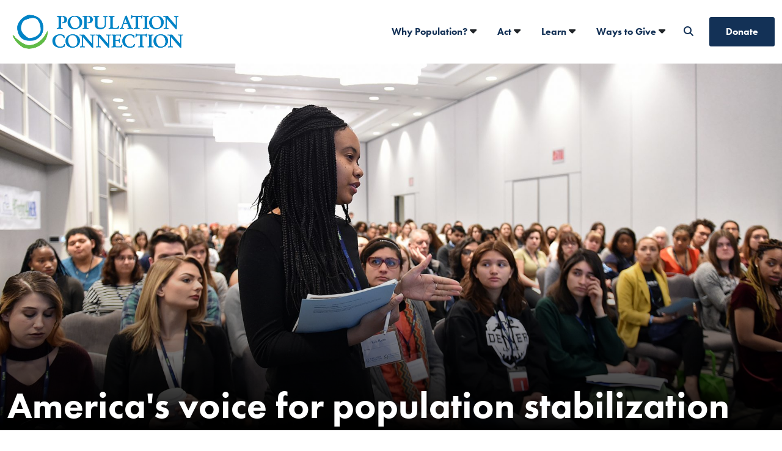

--- FILE ---
content_type: text/html; charset=UTF-8
request_url: https://populationconnection.org/
body_size: 13794
content:
<!doctype html><html lang="en-US"><head><link href="//www.google-analytics.com" rel="dns-prefetch"><meta charset="UTF-8"><meta http-equiv="X-UA-Compatible" content="IE=edge,chrome=1"><meta name="viewport" content="width=device-width, initial-scale=1"><link rel="stylesheet" href="https://use.typekit.net/bfy2ycv.css"><title>Homepage - Population Connection</title><meta name='robots' content='index, follow, max-image-preview:large, max-snippet:-1, max-video-preview:-1' /><style>img:is([sizes="auto" i], [sizes^="auto," i]) { contain-intrinsic-size: 3000px 1500px }</style><meta name="description" content="Population Connection educates and advocates to stabilize world population at a level that can be sustained by Earth’s resources." /><link rel="canonical" href="https://populationconnection.org/" /><meta property="og:locale" content="en_US" /><meta property="og:type" content="website" /><meta property="og:title" content="Homepage - Population Connection" /><meta property="og:description" content="Population Connection educates and advocates to stabilize world population at a level that can be sustained by Earth’s resources." /><meta property="og:url" content="https://populationconnection.org/" /><meta property="og:site_name" content="Population Connection" /><meta property="article:publisher" content="https://www.facebook.com/PopulationConnection" /><meta property="article:modified_time" content="2025-10-14T15:23:24+00:00" /><meta property="og:image" content="https://populationconnection.org/wp-content/uploads/2021/10/PC-1968-Logo_FINAL-01.png" /><meta property="og:image:width" content="1319" /><meta property="og:image:height" content="1287" /><meta property="og:image:type" content="image/png" /><meta name="twitter:card" content="summary_large_image" /> <script type="application/ld+json" class="yoast-schema-graph">{"@context":"https://schema.org","@graph":[{"@type":"WebPage","@id":"https://populationconnection.org/","url":"https://populationconnection.org/","name":"Homepage - Population Connection","isPartOf":{"@id":"https://populationconnection.org/#website"},"about":{"@id":"https://populationconnection.org/#organization"},"primaryImageOfPage":{"@id":"https://populationconnection.org/#primaryimage"},"image":{"@id":"https://populationconnection.org/#primaryimage"},"thumbnailUrl":"https://populationconnection.org/wp-content/uploads/2021/10/PC-1968-Logo_FINAL-01.png","datePublished":"2021-08-23T18:50:16+00:00","dateModified":"2025-10-14T15:23:24+00:00","description":"Population Connection educates and advocates to stabilize world population at a level that can be sustained by Earth’s resources.","breadcrumb":{"@id":"https://populationconnection.org/#breadcrumb"},"inLanguage":"en-US","potentialAction":[{"@type":"ReadAction","target":["https://populationconnection.org/"]}]},{"@type":"ImageObject","inLanguage":"en-US","@id":"https://populationconnection.org/#primaryimage","url":"https://populationconnection.org/wp-content/uploads/2021/10/PC-1968-Logo_FINAL-01.png","contentUrl":"https://populationconnection.org/wp-content/uploads/2021/10/PC-1968-Logo_FINAL-01.png","width":1319,"height":1287},{"@type":"BreadcrumbList","@id":"https://populationconnection.org/#breadcrumb","itemListElement":[{"@type":"ListItem","position":1,"name":"Home"}]},{"@type":"WebSite","@id":"https://populationconnection.org/#website","url":"https://populationconnection.org/","name":"Population Connection","description":"The largest grassroots population organization in the United States.","publisher":{"@id":"https://populationconnection.org/#organization"},"potentialAction":[{"@type":"SearchAction","target":{"@type":"EntryPoint","urlTemplate":"https://populationconnection.org/?s={search_term_string}"},"query-input":{"@type":"PropertyValueSpecification","valueRequired":true,"valueName":"search_term_string"}}],"inLanguage":"en-US"},{"@type":"Organization","@id":"https://populationconnection.org/#organization","name":"Population Connection","url":"https://populationconnection.org/","logo":{"@type":"ImageObject","inLanguage":"en-US","@id":"https://populationconnection.org/#/schema/logo/image/","url":"https://populationconnection.org/wp-content/uploads/2021/11/Population-Connection-580.png","contentUrl":"https://populationconnection.org/wp-content/uploads/2021/11/Population-Connection-580.png","width":580,"height":145,"caption":"Population Connection"},"image":{"@id":"https://populationconnection.org/#/schema/logo/image/"},"sameAs":["https://www.facebook.com/PopulationConnection","https://www.linkedin.com/company/population-connection","https://bsky.app/profile/popconnect.bsky.social"]}]}</script> <link rel='dns-prefetch' href='//kit.fontawesome.com' /><link rel='dns-prefetch' href='//a.omappapi.com' /> <script defer src="[data-uri]"></script> <style id='wp-emoji-styles-inline-css' type='text/css'>img.wp-smiley, img.emoji {
		display: inline !important;
		border: none !important;
		box-shadow: none !important;
		height: 1em !important;
		width: 1em !important;
		margin: 0 0.07em !important;
		vertical-align: -0.1em !important;
		background: none !important;
		padding: 0 !important;
	}</style><link rel='stylesheet' id='wp-block-library-css' href='https://populationconnection.org/wp-includes/css/dist/block-library/style.min.css?ver=6.8.3' type='text/css' media='all' /><style id='classic-theme-styles-inline-css' type='text/css'>/*! This file is auto-generated */
.wp-block-button__link{color:#fff;background-color:#32373c;border-radius:9999px;box-shadow:none;text-decoration:none;padding:calc(.667em + 2px) calc(1.333em + 2px);font-size:1.125em}.wp-block-file__button{background:#32373c;color:#fff;text-decoration:none}</style><style id='global-styles-inline-css' type='text/css'>:root{--wp--preset--aspect-ratio--square: 1;--wp--preset--aspect-ratio--4-3: 4/3;--wp--preset--aspect-ratio--3-4: 3/4;--wp--preset--aspect-ratio--3-2: 3/2;--wp--preset--aspect-ratio--2-3: 2/3;--wp--preset--aspect-ratio--16-9: 16/9;--wp--preset--aspect-ratio--9-16: 9/16;--wp--preset--color--black: #000000;--wp--preset--color--cyan-bluish-gray: #abb8c3;--wp--preset--color--white: #ffffff;--wp--preset--color--pale-pink: #f78da7;--wp--preset--color--vivid-red: #cf2e2e;--wp--preset--color--luminous-vivid-orange: #ff6900;--wp--preset--color--luminous-vivid-amber: #fcb900;--wp--preset--color--light-green-cyan: #7bdcb5;--wp--preset--color--vivid-green-cyan: #00d084;--wp--preset--color--pale-cyan-blue: #8ed1fc;--wp--preset--color--vivid-cyan-blue: #0693e3;--wp--preset--color--vivid-purple: #9b51e0;--wp--preset--gradient--vivid-cyan-blue-to-vivid-purple: linear-gradient(135deg,rgba(6,147,227,1) 0%,rgb(155,81,224) 100%);--wp--preset--gradient--light-green-cyan-to-vivid-green-cyan: linear-gradient(135deg,rgb(122,220,180) 0%,rgb(0,208,130) 100%);--wp--preset--gradient--luminous-vivid-amber-to-luminous-vivid-orange: linear-gradient(135deg,rgba(252,185,0,1) 0%,rgba(255,105,0,1) 100%);--wp--preset--gradient--luminous-vivid-orange-to-vivid-red: linear-gradient(135deg,rgba(255,105,0,1) 0%,rgb(207,46,46) 100%);--wp--preset--gradient--very-light-gray-to-cyan-bluish-gray: linear-gradient(135deg,rgb(238,238,238) 0%,rgb(169,184,195) 100%);--wp--preset--gradient--cool-to-warm-spectrum: linear-gradient(135deg,rgb(74,234,220) 0%,rgb(151,120,209) 20%,rgb(207,42,186) 40%,rgb(238,44,130) 60%,rgb(251,105,98) 80%,rgb(254,248,76) 100%);--wp--preset--gradient--blush-light-purple: linear-gradient(135deg,rgb(255,206,236) 0%,rgb(152,150,240) 100%);--wp--preset--gradient--blush-bordeaux: linear-gradient(135deg,rgb(254,205,165) 0%,rgb(254,45,45) 50%,rgb(107,0,62) 100%);--wp--preset--gradient--luminous-dusk: linear-gradient(135deg,rgb(255,203,112) 0%,rgb(199,81,192) 50%,rgb(65,88,208) 100%);--wp--preset--gradient--pale-ocean: linear-gradient(135deg,rgb(255,245,203) 0%,rgb(182,227,212) 50%,rgb(51,167,181) 100%);--wp--preset--gradient--electric-grass: linear-gradient(135deg,rgb(202,248,128) 0%,rgb(113,206,126) 100%);--wp--preset--gradient--midnight: linear-gradient(135deg,rgb(2,3,129) 0%,rgb(40,116,252) 100%);--wp--preset--font-size--small: 13px;--wp--preset--font-size--medium: 20px;--wp--preset--font-size--large: 36px;--wp--preset--font-size--x-large: 42px;--wp--preset--spacing--20: 0.44rem;--wp--preset--spacing--30: 0.67rem;--wp--preset--spacing--40: 1rem;--wp--preset--spacing--50: 1.5rem;--wp--preset--spacing--60: 2.25rem;--wp--preset--spacing--70: 3.38rem;--wp--preset--spacing--80: 5.06rem;--wp--preset--shadow--natural: 6px 6px 9px rgba(0, 0, 0, 0.2);--wp--preset--shadow--deep: 12px 12px 50px rgba(0, 0, 0, 0.4);--wp--preset--shadow--sharp: 6px 6px 0px rgba(0, 0, 0, 0.2);--wp--preset--shadow--outlined: 6px 6px 0px -3px rgba(255, 255, 255, 1), 6px 6px rgba(0, 0, 0, 1);--wp--preset--shadow--crisp: 6px 6px 0px rgba(0, 0, 0, 1);}:where(.is-layout-flex){gap: 0.5em;}:where(.is-layout-grid){gap: 0.5em;}body .is-layout-flex{display: flex;}.is-layout-flex{flex-wrap: wrap;align-items: center;}.is-layout-flex > :is(*, div){margin: 0;}body .is-layout-grid{display: grid;}.is-layout-grid > :is(*, div){margin: 0;}:where(.wp-block-columns.is-layout-flex){gap: 2em;}:where(.wp-block-columns.is-layout-grid){gap: 2em;}:where(.wp-block-post-template.is-layout-flex){gap: 1.25em;}:where(.wp-block-post-template.is-layout-grid){gap: 1.25em;}.has-black-color{color: var(--wp--preset--color--black) !important;}.has-cyan-bluish-gray-color{color: var(--wp--preset--color--cyan-bluish-gray) !important;}.has-white-color{color: var(--wp--preset--color--white) !important;}.has-pale-pink-color{color: var(--wp--preset--color--pale-pink) !important;}.has-vivid-red-color{color: var(--wp--preset--color--vivid-red) !important;}.has-luminous-vivid-orange-color{color: var(--wp--preset--color--luminous-vivid-orange) !important;}.has-luminous-vivid-amber-color{color: var(--wp--preset--color--luminous-vivid-amber) !important;}.has-light-green-cyan-color{color: var(--wp--preset--color--light-green-cyan) !important;}.has-vivid-green-cyan-color{color: var(--wp--preset--color--vivid-green-cyan) !important;}.has-pale-cyan-blue-color{color: var(--wp--preset--color--pale-cyan-blue) !important;}.has-vivid-cyan-blue-color{color: var(--wp--preset--color--vivid-cyan-blue) !important;}.has-vivid-purple-color{color: var(--wp--preset--color--vivid-purple) !important;}.has-black-background-color{background-color: var(--wp--preset--color--black) !important;}.has-cyan-bluish-gray-background-color{background-color: var(--wp--preset--color--cyan-bluish-gray) !important;}.has-white-background-color{background-color: var(--wp--preset--color--white) !important;}.has-pale-pink-background-color{background-color: var(--wp--preset--color--pale-pink) !important;}.has-vivid-red-background-color{background-color: var(--wp--preset--color--vivid-red) !important;}.has-luminous-vivid-orange-background-color{background-color: var(--wp--preset--color--luminous-vivid-orange) !important;}.has-luminous-vivid-amber-background-color{background-color: var(--wp--preset--color--luminous-vivid-amber) !important;}.has-light-green-cyan-background-color{background-color: var(--wp--preset--color--light-green-cyan) !important;}.has-vivid-green-cyan-background-color{background-color: var(--wp--preset--color--vivid-green-cyan) !important;}.has-pale-cyan-blue-background-color{background-color: var(--wp--preset--color--pale-cyan-blue) !important;}.has-vivid-cyan-blue-background-color{background-color: var(--wp--preset--color--vivid-cyan-blue) !important;}.has-vivid-purple-background-color{background-color: var(--wp--preset--color--vivid-purple) !important;}.has-black-border-color{border-color: var(--wp--preset--color--black) !important;}.has-cyan-bluish-gray-border-color{border-color: var(--wp--preset--color--cyan-bluish-gray) !important;}.has-white-border-color{border-color: var(--wp--preset--color--white) !important;}.has-pale-pink-border-color{border-color: var(--wp--preset--color--pale-pink) !important;}.has-vivid-red-border-color{border-color: var(--wp--preset--color--vivid-red) !important;}.has-luminous-vivid-orange-border-color{border-color: var(--wp--preset--color--luminous-vivid-orange) !important;}.has-luminous-vivid-amber-border-color{border-color: var(--wp--preset--color--luminous-vivid-amber) !important;}.has-light-green-cyan-border-color{border-color: var(--wp--preset--color--light-green-cyan) !important;}.has-vivid-green-cyan-border-color{border-color: var(--wp--preset--color--vivid-green-cyan) !important;}.has-pale-cyan-blue-border-color{border-color: var(--wp--preset--color--pale-cyan-blue) !important;}.has-vivid-cyan-blue-border-color{border-color: var(--wp--preset--color--vivid-cyan-blue) !important;}.has-vivid-purple-border-color{border-color: var(--wp--preset--color--vivid-purple) !important;}.has-vivid-cyan-blue-to-vivid-purple-gradient-background{background: var(--wp--preset--gradient--vivid-cyan-blue-to-vivid-purple) !important;}.has-light-green-cyan-to-vivid-green-cyan-gradient-background{background: var(--wp--preset--gradient--light-green-cyan-to-vivid-green-cyan) !important;}.has-luminous-vivid-amber-to-luminous-vivid-orange-gradient-background{background: var(--wp--preset--gradient--luminous-vivid-amber-to-luminous-vivid-orange) !important;}.has-luminous-vivid-orange-to-vivid-red-gradient-background{background: var(--wp--preset--gradient--luminous-vivid-orange-to-vivid-red) !important;}.has-very-light-gray-to-cyan-bluish-gray-gradient-background{background: var(--wp--preset--gradient--very-light-gray-to-cyan-bluish-gray) !important;}.has-cool-to-warm-spectrum-gradient-background{background: var(--wp--preset--gradient--cool-to-warm-spectrum) !important;}.has-blush-light-purple-gradient-background{background: var(--wp--preset--gradient--blush-light-purple) !important;}.has-blush-bordeaux-gradient-background{background: var(--wp--preset--gradient--blush-bordeaux) !important;}.has-luminous-dusk-gradient-background{background: var(--wp--preset--gradient--luminous-dusk) !important;}.has-pale-ocean-gradient-background{background: var(--wp--preset--gradient--pale-ocean) !important;}.has-electric-grass-gradient-background{background: var(--wp--preset--gradient--electric-grass) !important;}.has-midnight-gradient-background{background: var(--wp--preset--gradient--midnight) !important;}.has-small-font-size{font-size: var(--wp--preset--font-size--small) !important;}.has-medium-font-size{font-size: var(--wp--preset--font-size--medium) !important;}.has-large-font-size{font-size: var(--wp--preset--font-size--large) !important;}.has-x-large-font-size{font-size: var(--wp--preset--font-size--x-large) !important;}
:where(.wp-block-post-template.is-layout-flex){gap: 1.25em;}:where(.wp-block-post-template.is-layout-grid){gap: 1.25em;}
:where(.wp-block-columns.is-layout-flex){gap: 2em;}:where(.wp-block-columns.is-layout-grid){gap: 2em;}
:root :where(.wp-block-pullquote){font-size: 1.5em;line-height: 1.6;}</style><link rel='stylesheet' id='ffp-admin-styles-css' href='https://populationconnection.org/wp-content/themes/popconnect/dist/styles/admin_styles.min.css?ver=6.8.3' type='text/css' media='all' /><link rel='stylesheet' id='theme/styles.min.css-css' href='https://populationconnection.org/wp-content/themes/popconnect/dist/styles/styles.min.css?ver=1746128057' type='text/css' media='all' /> <script defer id="wpgmza_data-js-extra" src="[data-uri]"></script> <script defer type="text/javascript" src="https://populationconnection.org/wp-content/cache/autoptimize/js/autoptimize_single_6a61f77d5e68aa3a8b083285ea4eed11.js?ver=6.8.3" id="wpgmza_data-js"></script> <script defer type="text/javascript" src="https://populationconnection.org/wp-includes/js/jquery/jquery.min.js?ver=3.7.1" id="jquery-core-js"></script> <script defer type="text/javascript" src="https://populationconnection.org/wp-includes/js/jquery/jquery-migrate.min.js?ver=3.4.1" id="jquery-migrate-js"></script> <link rel="https://api.w.org/" href="https://populationconnection.org/wp-json/" /><link rel="alternate" title="JSON" type="application/json" href="https://populationconnection.org/wp-json/wp/v2/pages/422" /><link rel="EditURI" type="application/rsd+xml" title="RSD" href="https://populationconnection.org/xmlrpc.php?rsd" /><link rel='shortlink' href='https://populationconnection.org/' /><link rel="alternate" title="oEmbed (JSON)" type="application/json+oembed" href="https://populationconnection.org/wp-json/oembed/1.0/embed?url=https%3A%2F%2Fpopulationconnection.org%2F" /><link rel="alternate" title="oEmbed (XML)" type="text/xml+oembed" href="https://populationconnection.org/wp-json/oembed/1.0/embed?url=https%3A%2F%2Fpopulationconnection.org%2F&#038;format=xml" /><link rel="icon" href="https://populationconnection.org/wp-content/uploads/2021/07/cropped-favicon-1-32x32.png" sizes="32x32" /><link rel="icon" href="https://populationconnection.org/wp-content/uploads/2021/07/cropped-favicon-1-192x192.png" sizes="192x192" /><link rel="apple-touch-icon" href="https://populationconnection.org/wp-content/uploads/2021/07/cropped-favicon-1-180x180.png" /><meta name="msapplication-TileImage" content="https://populationconnection.org/wp-content/uploads/2021/07/cropped-favicon-1-270x270.png" /><style>#query-monitor-main{ display: none !important; }</style> <script defer src="[data-uri]"></script> </head><body class="home wp-singular page-template page-template-page-flexible_content page-template-page-flexible_content-php page page-id-422 wp-theme-popconnect"> <noscript><iframe src="https://www.googletagmanager.com/ns.html?id=GTM-W8JB5JQ"
height="0" width="0" style="display:none;visibility:hidden"></iframe></noscript> <a class="sr-focusable" href="#mainContent">Skip to main content</a><header class="site-header"><div class="search_input"> <button class="close_search"> <span class="sr-only">Close Search Interface</span> <i class="fa fa-close"></i> </button><form role="search" method="get" class="search-form" action="https://populationconnection.org/"> <label> <span class="screen-reader-text">Search for:</span> <input type="search" class="search-field"
 placeholder="Search"
 value="" name="s"
 title="Search for:"/> </label> <button class="search-button"> <span class="sr-only">Search</span> <i class="fa fa-search"></i> </button></form></div><section class="main"><div class="container"><div class="row align-items-center"><div class="col-lg-3 col-md-4 col-6 logo flex-centered-left"> <a href="/"> <span class="sr-only">Go to homepage</span> <img src="https://populationconnection.org/wp-content/uploads/2021/11/Population-Connection-580.png" alt="Population Connection logo" /> </a></div><div class="col-auto hamburger-container d-md-none"> <button class="open-menu-js"> <i class="fa fa-bars"></i> <span class="sr-only">Open Mobile Menu</span> </button></div><div class="col-lg-9 col-md-8 col-12 nav-container desktop-nav d-none d-md-block"><nav class="main-nav navigation" role="navigation"><div class="menu-main-menu-container"><ul id="menu-main-menu" class="menu"><li id="menu-item-414" class="menu-item menu-item-type-post_type menu-item-object-page menu-item-has-children menu-item-414"><a href="https://populationconnection.org/why-population/">Why Population?</a><ul class="sub-menu"><li id="menu-item-539" class="menu-item menu-item-type-post_type menu-item-object-page menu-item-539"><a href="https://populationconnection.org/why-population/climate-change/">Climate Change</a></li><li id="menu-item-538" class="menu-item menu-item-type-post_type menu-item-object-page menu-item-538"><a href="https://populationconnection.org/why-population/girls-and-womens-empowerment/">Girls’ and Women’s Empowerment</a></li><li id="menu-item-541" class="menu-item menu-item-type-post_type menu-item-object-page menu-item-541"><a href="https://populationconnection.org/why-population/sustainable-development/">Sustainable Development</a></li><li id="menu-item-5391" class="menu-item menu-item-type-post_type menu-item-object-page menu-item-5391"><a href="https://populationconnection.org/why-population/biodiversity-loss/">Biodiversity Loss</a></li><li id="menu-item-542" class="menu-item menu-item-type-post_type menu-item-object-page menu-item-542"><a href="https://populationconnection.org/why-population/maternal-and-child-health/">Maternal and Child Health</a></li><li id="menu-item-537" class="menu-item menu-item-type-post_type menu-item-object-page menu-item-537"><a href="https://populationconnection.org/why-population/natural-resources/">Natural Resources</a></li><li id="menu-item-8392" class="menu-item menu-item-type-post_type menu-item-object-page menu-item-8392"><a href="https://populationconnection.org/why-population/pollution/">Pollution</a></li><li id="menu-item-536" class="menu-item menu-item-type-post_type menu-item-object-page menu-item-536"><a href="https://populationconnection.org/why-population/zoonosis/">Zoonotic Diseases</a></li></ul></li><li id="menu-item-412" class="menu-item menu-item-type-post_type menu-item-object-page menu-item-has-children menu-item-412"><a href="https://populationconnection.org/act/">Act</a><ul class="sub-menu"><li id="menu-item-549" class="menu-item menu-item-type-post_type menu-item-object-page menu-item-549"><a href="https://populationconnection.org/act/volunteer/">Volunteer</a></li><li id="menu-item-545" class="menu-item menu-item-type-post_type menu-item-object-page menu-item-545"><a href="https://populationconnection.org/act/media-guide/">Media Guide</a></li><li id="menu-item-2890" class="menu-item menu-item-type-post_type menu-item-object-page menu-item-2890"><a href="https://populationconnection.org/act/policy-priorities/">Policy Priorities</a></li><li id="menu-item-546" class="menu-item menu-item-type-post_type menu-item-object-page menu-item-546"><a href="https://populationconnection.org/act/contact-congress/">Contact Congress</a></li><li id="menu-item-543" class="menu-item menu-item-type-post_type menu-item-object-page menu-item-543"><a href="https://populationconnection.org/act/capitol-hill-days/">Capitol Hill Days</a></li><li id="menu-item-3713" class="menu-item menu-item-type-custom menu-item-object-custom menu-item-3713"><a href="https://www.populationconnectionaction.org/">Population Connection Action Fund</a></li></ul></li><li id="menu-item-5233" class="menu-item menu-item-type-post_type menu-item-object-page menu-item-has-children menu-item-5233"><a href="https://populationconnection.org/learn/">Learn</a><ul class="sub-menu"><li id="menu-item-554" class="menu-item menu-item-type-post_type menu-item-object-page menu-item-554"><a href="https://populationconnection.org/population-education/">Population Education</a></li><li id="menu-item-3521" class="menu-item menu-item-type-custom menu-item-object-custom menu-item-3521"><a href="https://populationconnection.org/magazine/">Quarterly Magazine</a></li><li id="menu-item-433" class="menu-item menu-item-type-custom menu-item-object-custom menu-item-433"><a href="https://populationconnection.org/blog/">Blog</a></li><li id="menu-item-550" class="menu-item menu-item-type-post_type menu-item-object-page menu-item-550"><a href="https://populationconnection.org/virtual-events/">Virtual Events</a></li><li id="menu-item-551" class="menu-item menu-item-type-post_type menu-item-object-page menu-item-551"><a href="https://populationconnection.org/learn/international-partnerships/">Global Partners</a></li><li id="menu-item-5635" class="menu-item menu-item-type-custom menu-item-object-custom menu-item-5635"><a href="https://populationconnection.org/press-releases/">Press Releases</a></li><li id="menu-item-8158" class="menu-item menu-item-type-post_type menu-item-object-page menu-item-8158"><a href="https://populationconnection.org/learn/population-milestones/">Population Milestones</a></li><li id="menu-item-553" class="menu-item menu-item-type-post_type menu-item-object-page menu-item-553"><a href="https://populationconnection.org/learn/population-economy/">Population and the Economy</a></li><li id="menu-item-10152" class="menu-item menu-item-type-post_type menu-item-object-page menu-item-10152"><a href="https://populationconnection.org/learn/pronatalism-in-the-us/">Pronatalism in the US</a></li><li id="menu-item-10276" class="menu-item menu-item-type-post_type menu-item-object-page menu-item-10276"><a href="https://populationconnection.org/learn/united-nations-involvement/">United Nations Involvement</a></li></ul></li><li id="menu-item-535" class="menu-item menu-item-type-post_type menu-item-object-page menu-item-has-children menu-item-535"><a href="https://populationconnection.org/support/">Ways to Give</a><ul class="sub-menu"><li id="menu-item-3571" class="menu-item menu-item-type-custom menu-item-object-custom menu-item-3571"><a href="https://donate.populationconnection.org/a/donate">Donate</a></li><li id="menu-item-418" class="menu-item menu-item-type-custom menu-item-object-custom menu-item-418"><a href="https://donate.populationconnection.org/a/renewnow">Renew Membership</a></li><li id="menu-item-417" class="menu-item menu-item-type-custom menu-item-object-custom menu-item-417"><a href="https://popconnect.giftplan.info/">Giving for the Future</a></li><li id="menu-item-3570" class="menu-item menu-item-type-post_type menu-item-object-page menu-item-3570"><a href="https://populationconnection.org/support/">Other Ways to Give</a></li><li id="menu-item-5211" class="menu-item menu-item-type-post_type menu-item-object-page menu-item-5211"><a href="https://populationconnection.org/support/your-impact/">Your Impact</a></li></ul></li><li id="menu-item-5438" class="search menu-item menu-item-type-custom menu-item-object-custom menu-item-5438"><a href="#" title="Search"> </a></li><li id="menu-item-439" class="nav-button donate menu-item menu-item-type-custom menu-item-object-custom menu-item-439"><a href="https://donate.populationconnection.org/a/give-global-partners">Donate</a></li></ul></div></nav></div><div class="col-12 mobile-menu d-md-none"><nav class="main-nav" role="navigation"><div class="menu-main-menu-container"><ul id="menu-main-menu" class="menu"><li id="menu-item-414" class="menu-item menu-item-type-post_type menu-item-object-page menu-item-has-children menu-item-414"><a href="https://populationconnection.org/why-population/">Why Population?</a><ul class="sub-menu"><li id="menu-item-539" class="menu-item menu-item-type-post_type menu-item-object-page menu-item-539"><a href="https://populationconnection.org/why-population/climate-change/">Climate Change</a></li><li id="menu-item-538" class="menu-item menu-item-type-post_type menu-item-object-page menu-item-538"><a href="https://populationconnection.org/why-population/girls-and-womens-empowerment/">Girls’ and Women’s Empowerment</a></li><li id="menu-item-541" class="menu-item menu-item-type-post_type menu-item-object-page menu-item-541"><a href="https://populationconnection.org/why-population/sustainable-development/">Sustainable Development</a></li><li id="menu-item-5391" class="menu-item menu-item-type-post_type menu-item-object-page menu-item-5391"><a href="https://populationconnection.org/why-population/biodiversity-loss/">Biodiversity Loss</a></li><li id="menu-item-542" class="menu-item menu-item-type-post_type menu-item-object-page menu-item-542"><a href="https://populationconnection.org/why-population/maternal-and-child-health/">Maternal and Child Health</a></li><li id="menu-item-537" class="menu-item menu-item-type-post_type menu-item-object-page menu-item-537"><a href="https://populationconnection.org/why-population/natural-resources/">Natural Resources</a></li><li id="menu-item-8392" class="menu-item menu-item-type-post_type menu-item-object-page menu-item-8392"><a href="https://populationconnection.org/why-population/pollution/">Pollution</a></li><li id="menu-item-536" class="menu-item menu-item-type-post_type menu-item-object-page menu-item-536"><a href="https://populationconnection.org/why-population/zoonosis/">Zoonotic Diseases</a></li></ul></li><li id="menu-item-412" class="menu-item menu-item-type-post_type menu-item-object-page menu-item-has-children menu-item-412"><a href="https://populationconnection.org/act/">Act</a><ul class="sub-menu"><li id="menu-item-549" class="menu-item menu-item-type-post_type menu-item-object-page menu-item-549"><a href="https://populationconnection.org/act/volunteer/">Volunteer</a></li><li id="menu-item-545" class="menu-item menu-item-type-post_type menu-item-object-page menu-item-545"><a href="https://populationconnection.org/act/media-guide/">Media Guide</a></li><li id="menu-item-2890" class="menu-item menu-item-type-post_type menu-item-object-page menu-item-2890"><a href="https://populationconnection.org/act/policy-priorities/">Policy Priorities</a></li><li id="menu-item-546" class="menu-item menu-item-type-post_type menu-item-object-page menu-item-546"><a href="https://populationconnection.org/act/contact-congress/">Contact Congress</a></li><li id="menu-item-543" class="menu-item menu-item-type-post_type menu-item-object-page menu-item-543"><a href="https://populationconnection.org/act/capitol-hill-days/">Capitol Hill Days</a></li><li id="menu-item-3713" class="menu-item menu-item-type-custom menu-item-object-custom menu-item-3713"><a href="https://www.populationconnectionaction.org/">Population Connection Action Fund</a></li></ul></li><li id="menu-item-5233" class="menu-item menu-item-type-post_type menu-item-object-page menu-item-has-children menu-item-5233"><a href="https://populationconnection.org/learn/">Learn</a><ul class="sub-menu"><li id="menu-item-554" class="menu-item menu-item-type-post_type menu-item-object-page menu-item-554"><a href="https://populationconnection.org/population-education/">Population Education</a></li><li id="menu-item-3521" class="menu-item menu-item-type-custom menu-item-object-custom menu-item-3521"><a href="https://populationconnection.org/magazine/">Quarterly Magazine</a></li><li id="menu-item-433" class="menu-item menu-item-type-custom menu-item-object-custom menu-item-433"><a href="https://populationconnection.org/blog/">Blog</a></li><li id="menu-item-550" class="menu-item menu-item-type-post_type menu-item-object-page menu-item-550"><a href="https://populationconnection.org/virtual-events/">Virtual Events</a></li><li id="menu-item-551" class="menu-item menu-item-type-post_type menu-item-object-page menu-item-551"><a href="https://populationconnection.org/learn/international-partnerships/">Global Partners</a></li><li id="menu-item-5635" class="menu-item menu-item-type-custom menu-item-object-custom menu-item-5635"><a href="https://populationconnection.org/press-releases/">Press Releases</a></li><li id="menu-item-8158" class="menu-item menu-item-type-post_type menu-item-object-page menu-item-8158"><a href="https://populationconnection.org/learn/population-milestones/">Population Milestones</a></li><li id="menu-item-553" class="menu-item menu-item-type-post_type menu-item-object-page menu-item-553"><a href="https://populationconnection.org/learn/population-economy/">Population and the Economy</a></li><li id="menu-item-10152" class="menu-item menu-item-type-post_type menu-item-object-page menu-item-10152"><a href="https://populationconnection.org/learn/pronatalism-in-the-us/">Pronatalism in the US</a></li><li id="menu-item-10276" class="menu-item menu-item-type-post_type menu-item-object-page menu-item-10276"><a href="https://populationconnection.org/learn/united-nations-involvement/">United Nations Involvement</a></li></ul></li><li id="menu-item-535" class="menu-item menu-item-type-post_type menu-item-object-page menu-item-has-children menu-item-535"><a href="https://populationconnection.org/support/">Ways to Give</a><ul class="sub-menu"><li id="menu-item-3571" class="menu-item menu-item-type-custom menu-item-object-custom menu-item-3571"><a href="https://donate.populationconnection.org/a/donate">Donate</a></li><li id="menu-item-418" class="menu-item menu-item-type-custom menu-item-object-custom menu-item-418"><a href="https://donate.populationconnection.org/a/renewnow">Renew Membership</a></li><li id="menu-item-417" class="menu-item menu-item-type-custom menu-item-object-custom menu-item-417"><a href="https://popconnect.giftplan.info/">Giving for the Future</a></li><li id="menu-item-3570" class="menu-item menu-item-type-post_type menu-item-object-page menu-item-3570"><a href="https://populationconnection.org/support/">Other Ways to Give</a></li><li id="menu-item-5211" class="menu-item menu-item-type-post_type menu-item-object-page menu-item-5211"><a href="https://populationconnection.org/support/your-impact/">Your Impact</a></li></ul></li><li id="menu-item-5438" class="search menu-item menu-item-type-custom menu-item-object-custom menu-item-5438"><a href="#" title="Search"> </a></li><li id="menu-item-439" class="nav-button donate menu-item menu-item-type-custom menu-item-object-custom menu-item-439"><a href="https://donate.populationconnection.org/a/give-global-partners">Donate</a></li></ul></div><form role="search" method="get" class="search-form" action="https://populationconnection.org/"> <label> <span class="screen-reader-text">Search for:</span> <input type="search" class="search-field"
 placeholder="Search"
 value="" name="s"
 title="Search for:"/> </label> <button class="search-button"> <span class="sr-only">Search</span> <i class="fa fa-search"></i> </button></form><nav role="navigation"><ul class="nav-social"></ul></nav></nav> <button class="close-menu-js"> <i class="fa fa-close"></i> <span class="sr-only">Close Menu</span> </button></div></div></div></section></header><main id="mainContent" role="main"><div class='component-section'><div class='component-section-inner' id='component_anchor_1'><section class="hero"><figure style="background: linear-gradient(180deg, rgba(0, 0, 0, 0) 53%, #000000 100%), url('https://populationconnection.org/wp-content/uploads/2021/09/7.jpg') no-repeat center center; background-size: cover;"> <img src="https://populationconnection.org/wp-content/uploads/2021/09/7.jpg" alt="Capitol Hill Days" style="opacity: 0;"/></figure><div class="content"> <span class="background"></span><div class="container"><div class="row"><div class="col"><h1>America's voice for population stabilization</h1></div></div></div></div></section></div></div><div class='component-section'><div class='component-section-inner' id='component_anchor_2'><section class="centered-content"><div class="container content"><div class="row"><div class="col"><h3><span style="color: #2d7d2f;">Overpopulation threatens the quality of life for people everywhere. Population Connection is the national grassroots population organization that educates young people and advocates progressive action to stabilize world population at a level that can be sustained by Earth’s resources.</span></h3> <a class="button vertical-space accent" href="https://populationconnection.org/about-us/" target="_blank">Our goals and programs</a></div></div></div></section></div></div><div class='component-section'><div class='component-section-inner' id='component_anchor_3'><section class="fifty_fifty "><div class="container-fluid"><div class="row"><div class="col-md-6 col-12 flex-centered content order-md-1"><div><h2 class="h2 title">September Magazine Out Now</h2><p><p>In a strange alliance, right wing traditionalists, tech professionals, and an abominable billionaire are pushing a pronatalist agenda on Americans, while cutting the very programs that help parents and children. They warn of an impending population collapse followed by human extinction, and insist that it’s women’s duty to avert this false crisis.</p><p>Their declarations are unfounded, and they completely ignore the actual population collapse that’s happening right now: the sixth mass extinction of species.</p><p>Take a look at the online version or download the PDF of the print version. Either way, we hope you enjoy the read!</p></p> <a class="button" href="https://populationconnection.org/magazine/september-2025/"
 target="_blank">Read the Magazine</a></div></div><div class="col-md-6 col-12 image"><figure style="background: url('https://populationconnection.org/wp-content/uploads/2025/08/dreamstime_l_216889564.jpg') no-repeat center  center; background-size: cover;"> <img src="https://populationconnection.org/wp-content/uploads/2025/08/dreamstime_l_216889564.jpg" alt="" style="opacity: 0;"/></figure></div></div></div></section></div></div><div class='component-section'><div class='component-section-inner' id='component_anchor_4'><section class="fifty_fifty "><div class="container-fluid"><div class="row"><div class="col-md-6 col-12 flex-centered content order-md-0"><div><h2 class="h2 title">Join the "Green Spaces of Our Lives" Photo Project!</h2><p><p>Grab your camera on your next outdoor excursion and take a photo of yourself in a natural environment to add to the &#8220;Green Spaces of Our Lives&#8221; photo series project, led by the Chair of our Board of Directors, Bryce Hach.</p><p>Bryce enjoys taking self-portraits while out in nature. He hopes to encourage you to join him in sharing your own photos with your fellow Population Connection members and supporters as a testament to the importance of global population stabilization for the future of our beautiful planet.</p><p>View the entries and submit your own photo to become a part of this interactive project!</p></p> <a class="button" href="https://populationconnection.org/learn/green-spaces-of-our-lives-photos/"
 target="">Submit your own photo!</a></div></div><div class="col-md-6 col-12 image"><figure style="background: url('https://populationconnection.org/wp-content/uploads/2024/07/Bryce_greenspace_selfie_larger.jpg') no-repeat center  center; background-size: cover;"> <img src="https://populationconnection.org/wp-content/uploads/2024/07/Bryce_greenspace_selfie_larger.jpg" alt="" style="opacity: 0;"/></figure></div></div></div></section></div></div><div class='component-section'><div class='component-section-inner' id='component_anchor_5'><section class="testimony_callout"><div class="container"><div class="row"><div class="col-md-8 col-12 centered"><blockquote class="testimony"> You are the only people doing the work that really counts. As a lifelong environmentalist, writer, and former national media director for Greenpeace, my big gripe was that no one was paying attention to the critical issue of our time: overpopulation. <cite> <span class="person"><b>Neville Williams</b> </cite></blockquote></div></div></div></section></div></div><div class='component-section'><div class='component-section-inner' id='component_anchor_6'><section class="post-feed"><div class="container"><div class="row"><div class="col title-container"><h2 class="h1">Catch up on our blog</h2></div></div></div><div class="container"><div class="row"><div class="col-lg-6 col-md-6 col-12"><div class="post-item"> <a href="https://populationconnection.org/blog/population-growth-saving-elephants/"> <span class="sr-only">Read More</span><div class="image-container"><figure style="background: linear-gradient(rgba(0, 0, 0, 0.1), rgba(0, 0, 0, 0.1)), url('https://populationconnection.org/wp-content/uploads/2025/11/Elephant-family-in-Kruger-National-Park.jpg') no-repeat center center; background-size: cover;"> <img src="https://populationconnection.org/wp-content/uploads/2025/11/Elephant-family-in-Kruger-National-Park.jpg" alt="Elephant family in Kruger National Park."
 style="opacity: 0;"/></figure></div> </a><div class="content"><article><h3 class="h3 title">Crowded out with nowhere to go: Why slowing human population growth is key to saving elephants</h3><p>Elephants are fascinating, highly intelligent, and emotionally complex creatures — their disappearance would be a devastating tragedy. The gentle giants’ slide towards extinction must be halted, but we cannot save&hellip;</p> <a class="link" href="https://populationconnection.org/blog/population-growth-saving-elephants/">Read More</a></article></div></div></div><div class="col-lg-6 col-md-6 col-12"><div class="post-item"> <a href="https://populationconnection.org/blog/are-the-end-times-upon-us-can-we-still-chart-a-better-path/"> <span class="sr-only">Read More</span><div class="image-container"><figure style="background: linear-gradient(rgba(0, 0, 0, 0.1), rgba(0, 0, 0, 0.1)), url('https://populationconnection.org/wp-content/uploads/2025/10/bleak-landscape.png') no-repeat center center; background-size: cover;"> <img src="https://populationconnection.org/wp-content/uploads/2025/10/bleak-landscape.png" alt=""
 style="opacity: 0;"/></figure></div> </a><div class="content"><article><h3 class="h3 title">Are the End Times upon us? Can we still chart a better path?</h3><p>Our environment is rapidly deteriorating while political leaders are increasingly deprioritizing environmental action in favor of short-term nationalist interests. Past predictions that we are heading for global societal collapse suddenly&hellip;</p> <a class="link" href="https://populationconnection.org/blog/are-the-end-times-upon-us-can-we-still-chart-a-better-path/">Read More</a></article></div></div></div></div></div></section></div></div><div class='component-section'><div class='component-section-inner' id='component_anchor_7'><section class="callout-columns"><div class="container"><div class="row"><div class="col-lg-4 col-12"><div class="callout"><h2 class="h3">Support us</h2><p>Population Connection is a membership-based organization, funded by 40,000 progressive, far-sighted individuals. Join us!</p> <a class="link" href="https://donate.populationconnection.org/a/donate"
 target="_blank">Donate to Population Connection</a></div></div><div class="col-lg-4 col-12"><div class="callout"><h2 class="h3">Attend an event</h2><p>We keep our members and supporters engaged through various virtual events. Come to our next one and meet like-minded folks who support population stabilization!</p> <a class="link" href="https://populationconnection.org/virtual-events/"
 target="_blank">See details</a></div></div><div class="col-lg-4 col-12"><div class="callout"><h2 class="h3">Advocate for ZPG</h2><p>Help us spread the message that zero population growth is necessary for a sustainable future. Write to your local newspaper or simply talk to friends and family about your passion for population stabilization.</p> <a class="link" href="https://populationconnection.org/act/media-guide/"
 target="_blank">More info</a></div></div></div></div></section></div></div><div class='component-section'><div class='component-section-inner' id='component_anchor_8'><section class="stats-columns"><div class="container"><div class="row"><div class="col-12"><h2 class="h1 title">2024 accomplishments</h2></div></div><div class="row"><div class="col-lg-4 col-12"><div class="callout"><p class="h1 stat">8,000+<BR>Activists</p><p><img fetchpriority="high" decoding="async" class="size-medium wp-image-2818 aligncenter" src="https://populationconnection.org/wp-content/uploads/2021/09/dreamstime_xxl_52637211-300x202.jpg" alt="Capitol Building" width="300" height="202" /></p><h4><a href="https://www.populationconnectionaction.org/" target="_blank" rel="noopener">Population Connection Action Fund</a> mobilized thousands of activists through petitions, volunteer meetings, partner-led events, and #Fight4HER summits.</h4></div></div><div class="col-lg-4 col-12"><div class="callout"><p class="h1 stat">10,000+<BR>Educators</p><p><img decoding="async" class="size-medium wp-image-3000 aligncenter" src="https://populationconnection.org/wp-content/uploads/2021/09/AdobeStock_289932176-300x200.jpg" alt="Kids pointing at map" width="300" height="200" srcset="https://populationconnection.org/wp-content/uploads/2021/09/AdobeStock_289932176-300x200.jpg 300w, https://populationconnection.org/wp-content/uploads/2021/09/AdobeStock_289932176-1024x683.jpg 1024w, https://populationconnection.org/wp-content/uploads/2021/09/AdobeStock_289932176-768x512.jpg 768w, https://populationconnection.org/wp-content/uploads/2021/09/AdobeStock_289932176-1536x1025.jpg 1536w, https://populationconnection.org/wp-content/uploads/2021/09/AdobeStock_289932176.jpg 1920w" sizes="(max-width: 300px) 100vw, 300px" /></p><h4><a href="https://populationconnection.org/population-education/k-12-students/" target="_blank" rel="noopener">Population Education</a> hosted workshops for more than 10,000 K-12 educators throughout the U.S. and Canada, providing them with the materials and resources they need to teach PopEd in their classrooms.</h4></div></div><div class="col-lg-4 col-12"><div class="callout"><p class="h1 stat">800+<BR>Supporters</p><h4><img decoding="async" class="aligncenter wp-image-11727 size-medium" src="https://populationconnection.org/wp-content/uploads/2025/10/D-Newswanger_chinstrap-penguins-300x200.jpg" alt="" width="300" height="200" srcset="https://populationconnection.org/wp-content/uploads/2025/10/D-Newswanger_chinstrap-penguins-300x200.jpg 300w, https://populationconnection.org/wp-content/uploads/2025/10/D-Newswanger_chinstrap-penguins-1024x683.jpg 1024w, https://populationconnection.org/wp-content/uploads/2025/10/D-Newswanger_chinstrap-penguins-768x512.jpg 768w, https://populationconnection.org/wp-content/uploads/2025/10/D-Newswanger_chinstrap-penguins-1536x1024.jpg 1536w, https://populationconnection.org/wp-content/uploads/2025/10/D-Newswanger_chinstrap-penguins.jpg 1620w" sizes="(max-width: 300px) 100vw, 300px" />Membership Relations engaged with our supporter base through 15 <a href="https://populationconnection.org/virtual-events/">virtual events</a> this year, including book club discussions and webinars featuring our Global Partners, guest speakers, and Population Connection staff.</h4></div></div></div></div></section></div></div></main><footer id="siteFooter"><div class="container"><div class="row"><div class="col-lg-5 col-md-12 col-sm-12"> <a href="/" class="mobile-only logo"> <span class="sr-only">Go to homepage</span> <img src="https://populationconnection.org/wp-content/uploads/2021/11/Population-Connection-580.png" alt="Population Connection logo" /> </a><p class="title">Newsletter sign-up</p><p>Receive updates from Population Connection in your inbox!</p><div class="form_embed"><div class="form_embed"> <a class="button vertical-space accent" href="https://populationconnection.org/sign-up-now/">Sign up Now</a></div><style>.form_embed .button.vertical-space.accent {
    width: 280px;
    text-align: center;
    margin-top: 20px
}</style></div></div><div class="col-lg-2 col-md-6 col-sm-12"><div class="center"><p class="title">Donate</p><div class="menu-donate-container"><ul id="menu-donate" class="menu"><li id="menu-item-472" class="menu-item menu-item-type-post_type menu-item-object-page menu-item-472"><a href="https://populationconnection.org/support/">Support Us</a></li><li id="menu-item-7856" class="menu-item menu-item-type-custom menu-item-object-custom menu-item-7856"><a href="http://www.freewill.com/populationconnection?utm_source=partner&#038;utm_medium=website&#038;utm_campaign=populationconnection_plannedgivingpg">Leave a Legacy</a></li><li id="menu-item-2889" class="menu-item menu-item-type-post_type menu-item-object-page menu-item-privacy-policy menu-item-2889"><a rel="privacy-policy" href="https://populationconnection.org/about-us/privacy-policy/">Privacy Policy</a></li><li id="menu-item-3072" class="menu-item menu-item-type-post_type menu-item-object-page menu-item-3072"><a href="https://populationconnection.org/about-us/financials/state-disclosures/">State Disclosures</a></li><li id="menu-item-3071" class="menu-item menu-item-type-post_type menu-item-object-page menu-item-3071"><a href="https://populationconnection.org/about-us/financials/">Financials</a></li></ul></div></div></div><div class="col-lg-2 col-md-6 col-sm-12"><div class="center"><p class="title">About Us</p><div class="menu-about-us-container"><ul id="menu-about-us" class="menu"><li id="menu-item-3073" class="menu-item menu-item-type-post_type menu-item-object-page menu-item-3073"><a href="https://populationconnection.org/about-us/">Mission and Goals</a></li><li id="menu-item-466" class="menu-item menu-item-type-post_type menu-item-object-page menu-item-466"><a href="https://populationconnection.org/about-us/contact-us/">Contact Us</a></li><li id="menu-item-470" class="menu-item menu-item-type-post_type menu-item-object-page menu-item-470"><a href="https://populationconnection.org/about-us/board-of-directors/">Board of Directors</a></li><li id="menu-item-468" class="menu-item menu-item-type-post_type menu-item-object-page menu-item-468"><a href="https://populationconnection.org/about-us/our-team/">Our Team</a></li><li id="menu-item-469" class="menu-item menu-item-type-post_type menu-item-object-page menu-item-469"><a href="https://populationconnection.org/about-us/our-team/careers/">Careers</a></li><li id="menu-item-5613" class="menu-item menu-item-type-post_type menu-item-object-page menu-item-5613"><a href="https://populationconnection.org/about-us/diversity-equity-inclusion-justice/">Diversity, Equity, Inclusion, and Justice</a></li></ul></div></div></div><div class="col-lg-3 col-md-12 col-sm-12 right"> <a href="/" class="tablet-up logo"> <span class="sr-only">Go to homepage</span> <img src="https://populationconnection.org/wp-content/uploads/2021/11/Population-Connection-580.png" alt="Population Connection logo" /> </a> <span class="contact-info"><p>2120 L Street NW, Suite 500<br /> Washington, DC 20037<br /> 202-332-2200<br /> <a href="mailto:info@popconnect.org" target="_blank" rel="noopener">info@popconnect.org</a></p> </span> <span class="contact-info"> <span class="social-links"> <a target="_blank" href="https://www.facebook.com/PopulationConnection" class=""><span class="sr-only">Open https://www.facebook.com/PopulationConnection</span></a> <a target="_blank" href="https://www.instagram.com/populationconnection/" class=""><span class="sr-only">Open https://www.instagram.com/populationconnection/</span></a> <a target="_blank" href="https://www.threads.com/@populationconnection" class=""><span class="sr-only">Open https://www.threads.com/@populationconnection</span></a> <a target="_blank" href="https://bsky.app/profile/popconnect.bsky.social" class=""><span class="sr-only">Open https://bsky.app/profile/popconnect.bsky.social</span></a> <a target="_blank" href="https://www.youtube.com/user/populationconnection" class=""><span class="sr-only">Open https://www.youtube.com/user/populationconnection</span></a> <a target="_blank" href="https://www.linkedin.com/company/population-connection" class=""><span class="sr-only">Open https://www.linkedin.com/company/population-connection</span></a> </span> </span></div></div><div class="row footnote"><div class="col-12 col-md-8"><p> &copy; Copyright Firefly Partners 2025. All Rights Reserved. | Designed and Developed by <a rel="nofollow" href="https://fireflypartners.com" target="_blank">Firefly Partners</a></p></div><div class="col-12 col-md-4 right"> <a href="https://www.charitynavigator.org/ein/941703155" target="_blank"><img width="60" src="https://populationconnection.org/wp-content/uploads/2021/09/4Star-125x125-1.jpg" alt="Charity Navigator Four Star" /></a> <a href="https://www.guidestar.org/profile/94-1703155" target="_blank"><img width="60" src="https://populationconnection.org/wp-content/uploads/2023/11/candid-seal-gold-2023.png" alt="Candid Gold Seal of Transparency on GuideStar" /></a></div></div></div></footer> <script type="speculationrules">{"prefetch":[{"source":"document","where":{"and":[{"href_matches":"\/*"},{"not":{"href_matches":["\/wp-*.php","\/wp-admin\/*","\/wp-content\/uploads\/*","\/wp-content\/*","\/wp-content\/plugins\/*","\/wp-content\/themes\/popconnect\/*","\/*\\?(.+)"]}},{"not":{"selector_matches":"a[rel~=\"nofollow\"]"}},{"not":{"selector_matches":".no-prefetch, .no-prefetch a"}}]},"eagerness":"conservative"}]}</script>  <script defer src="[data-uri]"></script>  <script defer src="[data-uri]"></script>  <script defer src="[data-uri]"></script> <script defer type="text/javascript" src="https://kit.fontawesome.com/6aac779a57.js?ver=6.8.3" id="font-awesome-js"></script> <script defer src="[data-uri]"></script><script defer type="text/javascript" src="https://populationconnection.org/wp-content/cache/autoptimize/js/autoptimize_single_672fe3b394a2f54c33f72e9c7dcf7cd3.js?ver=1759944686" id="theme/global.js-js"></script> <script defer type="text/javascript" src="https://populationconnection.org/wp-content/plugins/optinmonster/assets/dist/js/helper.min.js?ver=2.16.21" id="optinmonster-wp-helper-js"></script> <script defer src="[data-uri]"></script> <script defer src="[data-uri]"></script> </body></html>

--- FILE ---
content_type: text/css
request_url: https://populationconnection.org/wp-content/themes/popconnect/dist/styles/admin_styles.min.css?ver=6.8.3
body_size: 949
content:
.wp-admin #wpadminbar #wp-admin-bar-site-name>.ab-item:before{content:"";background-image:url(../images/admin-bar-logo.png)!important;height:20px;width:20px;background-size:cover;background-position:center center;background-repeat:no-repeat}@media (max-width:781px){.wp-admin #wpadminbar #wp-admin-bar-site-name>.ab-item:before{height:30px;width:30px;left:12px}}.wp-core-ui .button-primary{background:#0082c4;border-color:#0082c4}.wp-core-ui .button-primary:focus,.wp-core-ui .button-primary:hover{background:rgb(0,96.1734693878,145);border-color:rgb(0,96.1734693878,145)}.wp-core-ui .button-primary-disabled,.wp-core-ui .button-primary.disabled,.wp-core-ui .button-primary:disabled,.wp-core-ui .button-primary[disabled]{color:#e2e2e2!important;background:rgb(0,96.1734693878,145)!important;border-color:rgb(0,96.1734693878,145)!important}#adminmenu .wp-submenu a,#wpadminbar .quicklinks .menupop ul li a,#wpadminbar .quicklinks .menupop ul li a strong,#wpadminbar .quicklinks .menupop.hover ul li a,#wpadminbar.nojs .quicklinks .menupop:hover ul li a{color:#fff}#wpwrap{background-image:url(../images/watermark.png);background-repeat:no-repeat;background-position:right 20px bottom 35px}#adminmenu .awaiting-mod,#adminmenu .update-plugins,#adminmenu li a.wp-has-current-submenu .update-plugins,#adminmenu li.current a .awaiting-mod{background-color:#62bb46}#wpadminbar{background:#133156}#adminmenu,#adminmenuback,#adminmenuwrap{background-color:#133156}#adminmenu .wp-has-current-submenu .wp-submenu .wp-submenu-head,#adminmenu .wp-menu-arrow,#adminmenu .wp-menu-arrow div,#adminmenu li.current a.menu-top,#adminmenu li.wp-has-current-submenu a.wp-has-current-submenu,.folded #adminmenu li.current.menu-top,.folded #adminmenu li.wp-has-current-submenu{background:rgb(23.6142857143,60.9,106.8857142857)}#adminmenu li.menu-top:hover,#adminmenu li.opensub>a.menu-top,#adminmenu li>a.menu-top:focus{background:rgb(9.7714285714,25.2,44.2285714286)}#adminmenu .wp-submenu,.folded #adminmenu .wp-has-current-submenu .wp-submenu,.folded #adminmenu a.wp-has-current-submenu:focus+.wp-submenu{background:rgb(23.6142857143,60.9,106.8857142857)}#adminmenu .wp-has-current-submenu .wp-submenu,#adminmenu .wp-has-current-submenu .wp-submenu.sub-open,#adminmenu .wp-has-current-submenu.opensub .wp-submenu,#adminmenu a.wp-has-current-submenu:focus+.wp-submenu,.no-js li.wp-has-current-submenu:hover .wp-submenu{background:rgb(23.6142857143,60.9,106.8857142857)}#wpadminbar .ab-top-menu>li.hover>.ab-item,#wpadminbar.nojq .quicklinks .ab-top-menu>li>.ab-item:focus,#wpadminbar:not(.mobile) .ab-top-menu>li:hover>.ab-item,#wpadminbar:not(.mobile) .ab-top-menu>li>.ab-item:focus{background:rgb(9.7714285714,25.2,44.2285714286)}#wpadminbar .menupop .ab-sub-wrapper,#wpadminbar .shortlink-input{background:rgb(23.6142857143,60.9,106.8857142857)}#wpadminbar .quicklinks .menupop ul.ab-sub-secondary,#wpadminbar .quicklinks .menupop ul.ab-sub-secondary .ab-submenu{background:rgb(23.6142857143,60.9,106.8857142857)}#adminmenu li.wp-has-submenu.wp-not-current-submenu.opensub:hover:after{border-right-color:rgb(.5428571429,1.4,2.4571428571)}#collapse-button{color:#eee}#collapse-button:focus,#collapse-button:hover{color:#fff}#adminmenu li a:focus div.wp-menu-image:before,#adminmenu li.opensub div.wp-menu-image:before,#adminmenu li:hover div.wp-menu-image:before{color:#fff}#adminmenu .wp-submenu a:focus,#adminmenu .wp-submenu a:hover,#adminmenu a:hover,#adminmenu li.menu-top>a:focus{color:#fff}#adminmenu li.menu-top:hover,#adminmenu li.opensub>a.menu-top,#adminmenu li>a.menu-top:focus{color:#fff}#wpadminbar .ab-top-menu>li.hover>.ab-item,#wpadminbar.nojq .quicklinks .ab-top-menu>li>.ab-item:focus,#wpadminbar:not(.mobile) .ab-top-menu>li:hover>.ab-item,#wpadminbar:not(.mobile) .ab-top-menu>li>.ab-item:focus{color:#fff}#wpadminbar .quicklinks .ab-sub-wrapper .menupop.hover>a,#wpadminbar .quicklinks .menupop ul li a:focus,#wpadminbar .quicklinks .menupop ul li a:focus strong,#wpadminbar .quicklinks .menupop ul li a:hover,#wpadminbar .quicklinks .menupop ul li a:hover strong,#wpadminbar .quicklinks .menupop.hover ul li a:focus,#wpadminbar .quicklinks .menupop.hover ul li a:hover,#wpadminbar .quicklinks .menupop.hover ul li div[tabindex]:focus,#wpadminbar .quicklinks .menupop.hover ul li div[tabindex]:hover,#wpadminbar li #adminbarsearch.adminbar-focused:before,#wpadminbar li .ab-item:focus .ab-icon:before,#wpadminbar li .ab-item:focus:before,#wpadminbar li a:focus .ab-icon:before,#wpadminbar li.hover .ab-icon:before,#wpadminbar li.hover .ab-item:before,#wpadminbar li:hover #adminbarsearch:before,#wpadminbar li:hover .ab-icon:before,#wpadminbar li:hover .ab-item:before,#wpadminbar.nojs .quicklinks .menupop:hover ul li a:focus,#wpadminbar.nojs .quicklinks .menupop:hover ul li a:hover{color:#fff}#wpadminbar:not(.mobile)>#wp-toolbar a:focus span.ab-label,#wpadminbar:not(.mobile)>#wp-toolbar li:hover span.ab-label,#wpadminbar>#wp-toolbar li.hover span.ab-label{color:#fff}